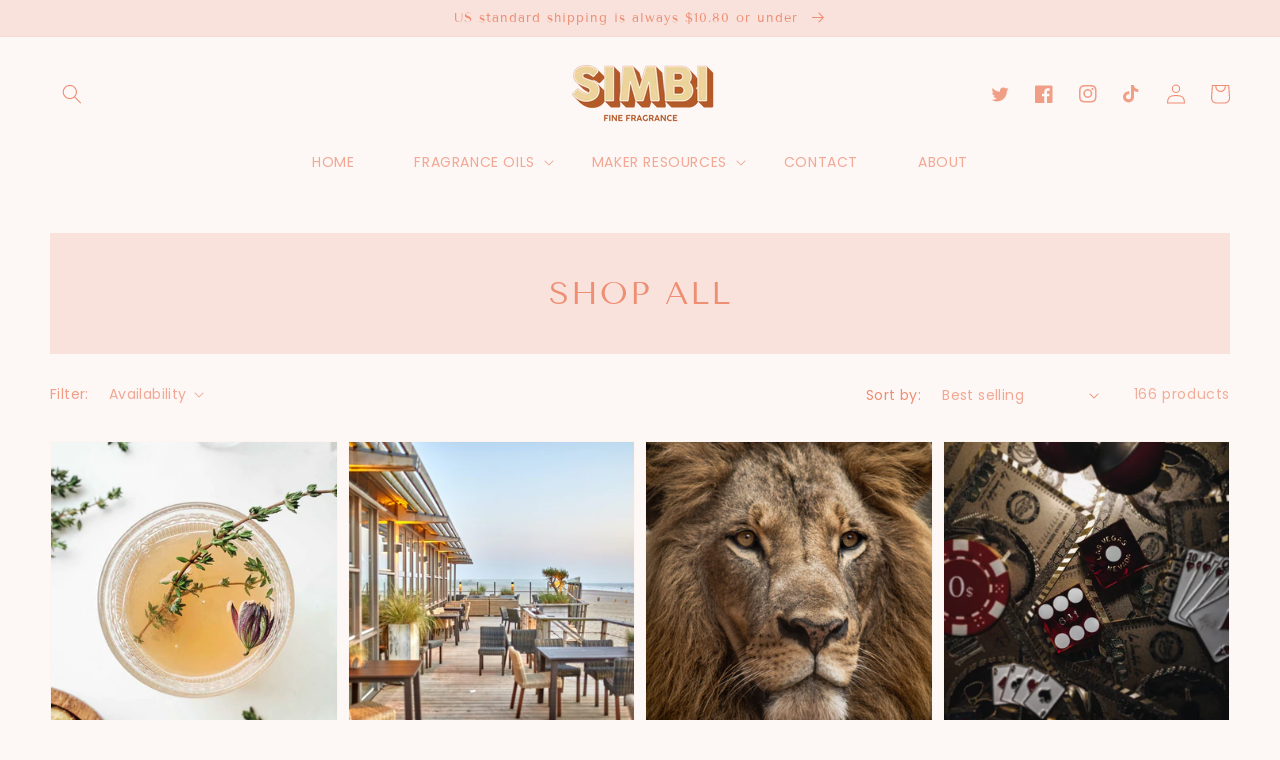

--- FILE ---
content_type: text/css
request_url: https://simbifragrance.com/cdn/shop/t/3/assets/header-social.css?v=176389493910898571271651779215
body_size: -295
content:
header-drawer{justify-self:start;margin-left:-1.2rem}@media screen and (min-width: 990px){header-drawer{display:none}}.menu-drawer-container{display:flex}.list-menu{list-style:none;padding:0;margin:0}.list-menu--inline{display:inline-flex;flex-wrap:wrap}summary.list-menu__item{padding-right:2.7rem}.list-menu__item{display:flex;align-items:center;line-height:1.3}.list-menu__item--link{text-decoration:none;padding-bottom:1rem;padding-top:1rem;line-height:1.8}@media screen and (min-width: 750px){.list-menu__item--link{padding-bottom:.5rem;padding-top:.5rem}}.list-social2{display:flex;justify-content:flex-end}@media only screen and (max-width: 990px){.list-social2{justify-content:center;display:none}}@media only screen and (max-width: 749px){.list-social2{justify-content:center;display:none}}.list-social2__item .icon{height:1.8rem;width:1.8rem;color:rgba(var(--color-link),var(--alpha-link))}.list-social2__link{align-items:center;display:flex;padding:1.3rem}.list-social2__link:hover .icon{transform:scale(1.07)}
/*# sourceMappingURL=/cdn/shop/t/3/assets/header-social.css.map?v=176389493910898571271651779215 */
